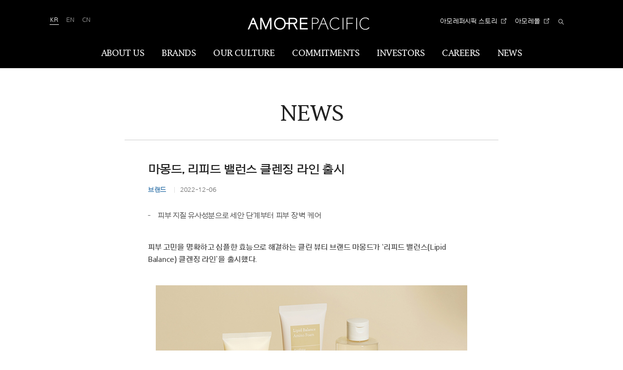

--- FILE ---
content_type: text/html
request_url: https://www.apgroup.com/int/ko/news/1332472_17563.html
body_size: 5493
content:


  
  
    
      
      
        
        
          
          
            
              
              
                
                  
                    
                  
                  
                
              
            
          
        
      
	  
  

	<!DOCTYPE html>
	<html lang="ko">

	<head>
		<meta charset="UTF-8">
		<meta http-equiv="x-ua-Compatible" content="IE=edge">
		<!-- Google Tag Manager -->
		<script>(function (w, d, s, l, i) {
				w[l] = w[l] || []; w[l].push({
					'gtm.start':
						new Date().getTime(), event: 'gtm.js'
				}); var f = d.getElementsByTagName(s)[0],
					j = d.createElement(s), dl = l != 'dataLayer' ? '&l=' + l : ''; j.async = true; j.src =
						'https://www.googletagmanager.com/gtm.js?id=' + i + dl; f.parentNode.insertBefore(j, f);
			})(window, document, 'script', 'dataLayer', 'GTM-5TPHQLL');</script>
		<!-- End Google Tag Manager -->

		<!-- Google Tag Manager 20240222-->
		<script>(function (w, d, s, l, i) {
				w[l] = w[l] || []; w[l].push({
					'gtm.start':
						new Date().getTime(), event: 'gtm.js'
				}); var f = d.getElementsByTagName(s)[0],
					j = d.createElement(s), dl = l != 'dataLayer' ? '&l=' + l : ''; j.async = true; j.src =
						'https://www.googletagmanager.com/gtm.js?id=' + i + dl; f.parentNode.insertBefore(j, f);
			})(window, document, 'script', 'dataLayer', 'GTM-W66WKRKZ');</script>
		<!-- End Google Tag Manager 20240222-->

		<meta name="viewport" content="width=device-width, user-scalable=no, initial-scale=1.0">
		<meta name="format-detection" content="telephone=no">
    <meta name="google-site-verification" content="PeX6oe694P5ZKeQHe7uvjfsKUihJZbehjryhBTKy0M0" />
    <meta name="naver-site-verification" content="20206ed18146fde903349515e49a17d21aa9aad9" />

		
      
        <!-- 

              <title></title>
              <meta name="description" content="">
              <link rel="canonical" id="canonical" href="" />
              <meta property="og:type" content="website">
              <meta property="og:title" content="">
              <meta property="og:description" content="">
              <meta property="og:image" content="">
              <meta property="og:url" id="og:url" content="">

              <script>
                  document.getElementById('canonical').setAttribute('href', window.location.href);
                  document.getElementById('og:url').setAttribute('content', window.location.href);
              </script> -->

        
          

          
            
              

              
                <title>마몽드, 리피드 밸런스 클렌징 라인 출시 | 아모레퍼시픽</title>
                <meta id="metaOgTitle" name="title" property="og:title" content="마몽드, 리피드 밸런스 클렌징 라인 출시 | 아모레퍼시픽">
                
              
            
            
            <!-- <meta name="description" content="">
            <meta name="naver-site-verification" content="f0b175796a317caaa411f041cd19f0abcb47adfc" /> -->
            
              
                
                <meta property="og:image" content="https://www.apgroup.com/int/ko/news/__icsFiles/afieldfile/2022/12/06/thumb.jpg" />
              
              
            
          
        
      
      
		


		<link rel="shortcut icon" type="image/x-icon" href="/int/ko/resource/images/favicon.ico" />
		<link rel="stylesheet" href="/int/ko/resource/css/fonts.css"><!-- ./css/fonts.css -->
		<link rel="stylesheet" href="/int/ko/resource/css/style.css"><!--./css/style.css -->

		<script type="application/ld+json">
            {
             "@context": "http://schema.org",
             "@type": "Organization",
             "name": "Amorepacific - AP Group",
             "url": "https://www.apgroup.com/",
             "sameAs": [
               "https://www.instagram.com/amorepacificgroup.official",
               "https://www.youtube.com/c/AmorepacificGroup",
               "https://www.linkedin.com/company/amorepacific",
               "https://www.facebook.com/amorepacific.official",
               "https://stories.amorepacific.com/"
             ]
            }
        </script>

		<!--[if lt IE 9]><link rel="stylesheet" href="/int/ko/resource/css/legacy.css"><![endif]--><!--./css/legacy.css -->
		
		
		
		
		
		
		
		
                        
    
        <link rel="stylesheet" href="/int/ko/resource/css/swiper-bundle.min.css">
        <link rel="stylesheet" href="/int/ko/resource/css/global.css">
        <link rel="stylesheet" href="/int/ko/resource/css/career.css">
        <link rel="stylesheet" href="/int/ko/resource/css/global_network.css">
    


    


    

			
			
			<script type="text/javascript" src="/int/ko/resource/js/lib/jquery-1.11.2.min.js"></script>
			<!-- ./js/lib/jquery-1.11.2.min.js GA 태깅용 Jquery -->
			<script type="text/javascript" src="/int/ko/resource/js/lib/modernizr.custom.min.js"></script>
			<!-- ./js/lib/modernizr.custom.min.js -->
      <script src="https://unpkg.com/split-type"></script>

	</head>

	
	
		 
	


	
		<body>
	
	

<!-- Google Tag Manager -->
<noscript><iframe src="https://www.googletagmanager.com/ns.html?id=GTM-5TPHQLL" height="0" width="0" style="display:none;visibility:hidden"></iframe></noscript>
<!-- End Google Tag Manager -->
<!-- Google Tag Manager (noscript) 20240222-->
<noscript><iframe src="https://www.googletagmanager.com/ns.html?id=GTM-W66WKRKZ"
    height="0" width="0" style="display:none;visibility:hidden"></iframe></noscript>
    <!-- End Google Tag Manager (noscript) 20240222-->
<script>
	var mobileArr = new Array("iPhone","iPod","iPad","BlackBerry","Android","Windows CE","LG","MOT","SAMSUNG","SonyEricsson");
	var mobileChk= "PC";

	for(var mi in mobileArr){
		if(navigator.userAgent.match(mobileArr[mi]) != null){
			mobileChk ="MOBILE";
		}
	}
	
	var dataLayer = dataLayer || [];

	var AP_SEARCH_TERM = "";
	var AP_SEARCH_NUM = "";
	var AP_SEARCH_TYPE = "";
	var AP_SEARCH_PRDRESULT='';

	var AP_DATA_GCID=undefined;
	var AP_DATA_CID=undefined;
	var AP_DATA_ISMEMBER=undefined;
	var AP_DATA_ISLOGIN="N";
	var AP_DATA_LOGINTYPE=undefined;
	var AP_DATA_CA="";
	var AP_DATA_CD=undefined;
	var AP_DATA_CG=undefined;
	var AP_DATA_CT=undefined;
	var AP_DATA_SITENAME="APGROUP";
	var AP_DATA_CHANNEL= mobileChk;	//PC,MOBILE,APP
	var AP_DATA_PAGENAME=document.title ;	//
    var AP_DATA_PAGETYPE="OTHERS";
	var AP_DATA_COUNTRY="int".toUpperCase();		
	var AP_DATA_LANG="ko".toUpperCase();
	var AP_DATA_BREAD="HOME  > NEWS";	//Breadcrumb Trail값
    var AP_DATA_ENV = location.hostname.indexOf("dev-") == -1 ? "PRD" : "DEV";
	var AP_PROMO_ID = undefined;
	var AP_PROMO_NAME = undefined;
	var AP_DATA_BEAUTYCT = undefined;
	var AP_DATA_ISEMPLOYEE = undefined;

</script>
<a href="#main" id="skipnav">Skip to main content</a>
<div id="wrap">
    <!--[if lt IE 9]>
    <div id="legacy-browser">
    <div class="legacy-pad">
    <p>
        Your current browser is not supported any more.<br>
        Pease update your browser <a href="http://windows.microsoft.com/ko-kr/internet-explorer/ie-11-worldwide-languages" target="_blank">to a more recent one</a> for seamless service and online payment.
    </p>
    <input id="legacy-check" name="legacy_check" type="checkbox">
    <label for="legacy-check">Don’t show today</label>
    </div>
    <button type="button" id="close-browser-guide" class="close-browser-guide">Close<i class="icon"></i></button>
    </div>
    <![endif]-->
    <header id="header" class="header" ap-type="header">
        <div class="l-header">
            <h1 class="logo">
			
                <a href="/int/ko/index.html" class="logo-a" ap-click-area="header" ap-click-name="Click Homepage main" ap-click-data="아모레퍼시픽">
                    <img src="/int/ko/resource/images/a/amorepacific.png" alt="아모레퍼시픽">
                </a>
            </h1>
            <div class="utils">

            </div>
        </div>
        <nav id="gnb" class="gnb" ap-type="gnb">
            <h1 class="blind">Amorepacific</h1>
            <ul id="gnb-menu" class="gnb-menu">

            </ul>
        </nav>
    </header>


	


	
		
		
		
		
		
		
			
		
		
		
			
		
		<div class="content static parbase">
			
				
					<main id="main" class="main" ap-type="content">
				
				
			
			
			<header class="content-header">
				
					
				
				<div class="l-wrap">
					<div class="content-header-cell">
					
					
					
						
							
						
						<h1 class="h h--en">
                            
                            
                                
    								
        								
        								
        									NEWS
        								
    								
    							
                                
                            
						</h1>
						
							
						
					</div>
				</div>
			</header>
	
	


<div class="l-wrap">
    <div class="l-narrow">
        <div class="detail-head new">
			<div class="basic newsBasic">
				<h2>마몽드, 리피드 밸런스 클렌징 라인 출시</h2>
						
						
							
							
								
									
										
									
									
								
							
						
						<span class="label one">브랜드</span>
						<span class="label">2022-12-06</span>
			
				
				
					
						<div class="sub">
							<ul class="dash-list">
								<li>피부 지질 유사성분으로 세안 단계부터 피부 장벽 케어</li>
							</ul>
						</div>
					
				
			</div>
		</div>
		<article class="detail-contents">
			<div class="content static parbase">
				<div class="l-small">
	<p><strong>피부 고민을 명확하고 심플한 효능으로 해결하는 클린 뷰티 브랜드 마몽드가 ‘리피드 밸런스(Lipid Balance) 클렌징 라인’을 출시했다.</strong></p>
</div>
<div class="imgbox">
	<img src="/int/ko/resource/images/misc/news/2022-12-06/content/img.jpg" alt="">
</div>
<div class="l-small">
	<p>새롭게 선보이는 마몽드 '리피드 밸런스 클렌징 라인'은 피부 지질 유사성분인 피토스테롤, 세라마이드와 단백질 구성 성분인 아미노산을 함유했다. 이를 통해 무너지기 쉬운 피부 장벽을 세정 단계부터 케어해준다. 해당 라인은 클렌징 오일 밤, 클렌징 워터, 아미노 폼 세 제품으로 구성했다.</p>
	<p>‘리피드 밸런스 클렌징 오일 밤’은 바르는 순간 오일 밤(balm)에서 오일로, 오일에서 밀크로 변하는 제형이다. 메이크업은 물론이고, 초미세먼지, 자외선 차단제, 블랙헤드, 피지까지 씻어낼 수 있고, 민감해진 피부에도 부담 없이 사용할 수 있는 저자극 제품이다.</p>
	<p>‘리피드 밸런스 아미노 폼’은 부드러운 약산성 폼으로 리피드 디펜스 콤플렉스™(피토스테롤, 세라마이드, 3종 아미노산 성분 복합체)를 함유했다. 해당 제품은 인체적용시험을 통해 피부 장벽 보호 효과를 입증했다. 건강한 피부 환경과 유사한 약산성으로, 거품이 조밀하고 풍성한 것이 특징이다.</p>
	<p>‘리피드 밸런스 클렌징 워터’는 약산성 비건 클렌징 워터로, 2차 세안을 하지 않아도 되는 제품이다. 마이크로 미셀라 입자로 피부 모공 속 노폐물까지 세정해주고, 촉촉한 토너 타입으로 피부에 부담이 적다.</p>
	<p>관련 제품은 피부과 테스트, 안자극 대체 테스트, 피부 일차자극 테스트와 비건 인증 등을 거쳤으며, 재활용 플라스틱 용기와 튜브를 적용해 친환경성을 높였다. 세안 단계부터 피부 장벽을 보호해주고 피부를 부드럽게 세정해주는 '마몽드 리피드 밸런스 클렌징 라인'은 12월부터 전국의 아리따움 매장과 온라인 아모레몰 등 여러 이커머스 채널에서 만나볼 수 있다.</p>
</div>
			</div>
        </article>
        <div class="func">
            <a href="/int/ko/news/news.html" class="btn btn-m">목록 <i class="icon icon-arrow-right"></i></a>
        </div>
    </div>
</div>

	
		
			</main>
		</div>
		
	
<footer id="footer" class="footer" ap-type="footer">
    <div class="l-wrap">
        <a id="go-to-top" href="#main" class="btn-r btn-r-gotop">
            <i class="icon icon-arrow-top"></i>
            <br>
            <!-- <span>TOP</span> -->
            
                
                
                    <span>TOP</span>
                
            
        </a>
        <div class="footer-links">
            <h2 class="footer-links-h blind">FOOTER MENUS</h2>
            <div class="footer-links-list">
				<a href="#" target="_blank" class="footer-links-a">blank</a>
            </div>
        </div>
        <div class="footer-share">
            <!-- <h2 class="footer-share-h">FOLLOW US ON</h2> -->
            
                
                
                    <h2 class="footer-share-h">FOLLOW US ON</h2>
                
            
            <div class="footer-share-list sns">
                
                    
                        <a href="https://www.facebook.com/amorepacific.official/" target="_blank" class="footer-share-a logo-a sns_icon_wrap" title="Facebook" ap-click-area="footer" ap-click-name="Click Footer" ap-click-data="Facebook">
                            <div class="sns_icon facebook">
                                <img src="/int/ko/resource/images/a/facebook.png" alt="facebook">
                                <img src="/int/ko/resource/images/a/facebook_over.png" alt="facebook" class="over_img">
                            </div>
                            <span class="blind">facebook</span>
                        </a>
                        <a href="https://www.linkedin.com/company/amorepacific/" target="_blank" class="footer-share-a logo-a sns_icon_wrap" title="Linkedin" ap-click-area="footer" ap-click-name="Click Footer" ap-click-data="Linkedin">
                            <div class="sns_icon linked_in">
                                <img src="/int/ko/resource/images/a/linked_in.png" alt="linked_in">
                                <img src="/int/ko/resource/images/a/linked_in_over.png" alt="linked_in" class="over_img">
                            </div>
                            <span class="blind">linked_in</span>
                        </a>
                        <a href="https://www.instagram.com/amorepacificgroup.official" target="_blank" class="footer-share-a logo-a sns_icon_wrap" title="Instagram" ap-click-area="footer" ap-click-name="Click Footer" ap-click-data="Instagram">
                            <div class="sns_icon insta">
                                <img src="/int/ko/resource/images/a/insta.png" alt="instagram">
                                <img src="/int/ko/resource/images/a/insta_over.png" alt="instagram" class="over_img">
                            </div>
                            <span class="blind">instagram</span>
                        </a>
                        <a href="https://www.youtube.com/c/AmorepacificGroup" target="_blank" class="footer-share-a logo-a sns_icon_wrap" title="Youtube" ap-click-area="footer" ap-click-name="Click Footer" ap-click-data="Youtube">
                            <div class="sns_icon youtube">
                                <img src="/int/ko/resource/images/a/youtube.png" alt="youtube">
                                <img src="/int/ko/resource/images/a/youtube_over.png" alt="youtube" class="over_img">
                            </div>
                            <span class="blind">youtube</span>
                        </a>
                        <a href="https://stories.amorepacific.com/" target="_blank" class="footer-share-a logo-a sns_icon_wrap" title="AMOREPACIFIC STORIES" ap-click-area="footer" ap-click-name="Click Footer" ap-click-data="AMORE STORIES">
                         <div class="sns_icon square">
                             <img src="/int/ko/resource/images/a/square_250903.jpg" alt="AMOREPACIFIC STORIES">
                             <img src="/int/ko/resource/images/a/square_over_250903.jpg" alt="AMOREPACIFIC STORIES" class="over_img">
                         </div>
                         <span class="blind">AMOREPACIFIC STORIES</span>
                         </a>
                	
                    
              <!--<a href="https://www.youtube.com/c/AmorepacificGroup" target="_blank" class="footer-share-a" title="youtube" class="logo-a" ap-click-area="footer" ap-click-name="Click Footer" ap-click-data="youtube">
                        <i class="icon icon-youtube"></i>
                        <span class="blind">youtube</span>
                    </a>-->
                
            </div>
        </div>
        <!-- <p class="copyright">&copy; Since 1945 Amorepacific, All Rights Reserved.</p> -->
        
            
            
                <p class="copyright">&copy; Since 1945 Amorepacific, All Rights Reserved.</p>
            
        
    </div>
</footer><!-- #footer -->
</div><!-- Div Wrap Close Tag -->

<nav id="sidenav" role="navigation" class="sidenav">
    <div class="sidenav-pad">
        <h1 class="logo">
            <a href="/int/ko/index.html" class="logo-a" ap-click-area="header" ap-click-name="Click Homepage main" ap-click-data="아모레퍼시픽">
                <img src="/int/ko/resource/images/a/amorepacific_s.png" class="logo-img" alt="아모레퍼시픽">
            </a>
        </h1>
        <ul id="nav" class="nav" ap-type="gnb">
        </ul>
    </div>
</nav>
 

	
	
		
	

        <script type="text/javascript" src="/int/ko/resource/js/config.js"></script><!-- /js/config.js -->
        <script type="text/javascript" src="/int/ko/resource/js/lib/require.min.js" data-main="pages/common"></script> <!-- /js/lib/require.min.js -->
    </body>
</html>

<style>
.detail-head.new .label{position:relative; display: inline-block; font-size: 1.4em; color: #707070;padding-top: 10px; }
.detail-head.new .label.one{color: #005295;}
.detail-head.new .label+.label{padding-left: 25px; }
.detail-head.new .label+.label:before{content: ''; position: absolute; left: 13px; top: 34%; margin-top: 4px; width: 1px; height: 12px;
    background-color: #e0e0e0; }
</style>

<style>


/*
.gnb .d1:nth-child(6) .d1-a{color: #fff; }
.gnb .d1:nth-child(6) .d1-a:after{content:'';position: absolute; left: 20px; right: 20px; bottom: 0; height: 0; border-top: 4px solid #fff;}
.is-compact .gnb .d1:nth-child(5) .d1-a:after{left:10px; right:10px; }
*/
</style>

--- FILE ---
content_type: text/html
request_url: https://www.apgroup.com/int/ko/layout/header/header-util.html
body_size: 919
content:
<ul class="select-language">
<!-- [S] if deploy product -->
  <li class="is-current"><a href="/int/ko/index.html" title="Korean">KR</a></li>
  <li><a href="/int/en/index.html" target="_blank" title="International">EN</a></li>
  <li><a href="/int/zh/index.html" target="_blank" title="Chinese">CN</a></li>
<!-- [E] if deploy product -->

<!-- [S] if deploy dev server -->
  <!-- <li class="is-current"><a href="http://dev-ko-int.apgroup.com/int/ko/index.html" title="Korean">KR</a></li>
  <li><a href="http://dev-en-int.apgroup.com/int/en/index.html" target="_blank" title="International">EN</a></li>
  <li><a href="http://dev-zh-int.apgroup.com/int/zh/index.html" target="_blank" title="Chinese">CN</a></li> -->
<!-- [E] if deploy dev server -->

  <!-- <li class="is-current"><a href="/int/ko/index.html" title="Korean">KR</a></li> -->
  <!-- <li><a href="/int/en/index.html" target="_blank" title="International">EN</a></li> -->
  <!-- <li><a href="/int/zh/index.html" target="_blank" title="Chinese">CN</a></li> -->

</ul>

<!-- <a href="/int/ko/misc/news/news.html" class="utils-a" ap-click-area="header" ap-click-name="Click Header" ap-click-data="NEWS">NEWS</a> -->
<!-- <a href="#" class="utils-a" ap-click-area="header" ap-click-name="Click Header" ap-click-data="윤리경영">윤리경영</a> -->
<!-- <a href="/int/ko/investors/investors.html" class="utils-a" ap-click-area="header" ap-click-name="Click Header" ap-click-data="Investors">Investors</a> -->

<ul class="header-sns">
  <li>
       <a href="https://stories.amorepacific.com/" target="_blank" title="AMOREPACIFIC STORIES" ap-click-area="header" ap-click-name="Click header" ap-click-data="AMORE STORIES">
         <span class="name">아모레퍼시픽 스토리</span>
       </a>
  </li>
  <li>
       <a href="https://www.amoremall.com/" target="_blank" title="AMORE MALL" ap-click-area="header" ap-click-name="Click header" ap-click-data="AMORE MALL">
         <span class="name">아모레몰</span>
       </a>
  </li>
</ul>

<a href="#h-search" class="search-a" data-rel="toggle" ap-click-area="header" ap-click-name="Click Header" ap-click-data="Total Search">
  <i class="icon-search" ap-click-area="header" ap-click-name="Click Header"></i><span class="blind">Total Search</span>
</a>
<div class="search">
  <form name="" action="/int/ko/misc/search/search.html">
      <div id="h-search" class="header-ly" tabindex="0" style="outline: none 0px; display: none;">
          <label for="header-search" class="blind">Search</label>
          <input id="header-search" name="q" type="search" class="search-input" placeholder="검색어">
          <button type="submit" class="search-go" ap-click-area="header" ap-click-name="Click Header">
              <i class="icon-search" ap-click-area="header" ap-click-name="Click Header"></i><span class="blind">검색</span>
          </button>
          <a href="#header" class="close-layer">
              <i class="icon-close"></i><span class="blind">닫기</span>
          </a>
      </div>
      <input type="hidden" name="_charset_" value="UTF-8">
  </form>
</div>
<a href="#sidenav" id="toggle-menu" class="toggle-menu">
  <i class="icon-menu"></i><span class="blind">Menu</span>
</a>

--- FILE ---
content_type: application/javascript
request_url: https://www.apgroup.com/int/ko/resource/js/utils/iScript.js
body_size: 2244
content:

/**
 * iScript.js
 * soheej
 * last update: 2019-09-03
 */
define(['jquery'] , function($){
    var i = {};

    i.init = function (d,pp,p) {
        this.data = d;
        this.perDivPagination = pp || 1;
        this.perScreenContent = p || 99;
        this.param = '';
    }

    i.getTotalPage = function () {
        var totPage = Math.ceil(this.data.length / this.perScreenContent)
        return totPage
    }

    i.getCurPageContent = function (p) {
        var sNum = (p-1)*this.perScreenContent
        var eNum = p*this.perScreenContent
        var curData = [];
        for(var i = sNum ; i < eNum ; i++){
            if(this.data[i]){
                curData.push(this.data[i])
            } else {
                break;
            }
        }
        return curData;
    }

    i.filter = function (k,v) {
        if(!v) {
            return false;
        }
        var tmp = [];
        var tmpArr = []

        if(v.constructor === Array) {
            for(var i = 0 ; i < this.data.length ; i ++) {
                tmpArr = []
                if(this.data[i][k].indexOf(",") > 0){
                    tmpArr = this.data[i][k].split(",")
                }

                if(tmpArr.length > 1) {
                    for(var l = 0 ; l < v.length ; l++){
                        for(var j = 0 ; j < tmpArr.length ; j++) {
                            if(tmpArr[j].trim().toUpperCase() === v[l].trim().toUpperCase()) {
                                tmp.push(this.data[i])
                                break;
                            }
                        }
                    }
                } else {
                    for(var j = 0 ; j < v.length ; j++){
                        if(this.data[i][k].trim().toUpperCase() === v[j].trim().toUpperCase()) {
                            tmp.push(this.data[i])
                        }
                    }
                }
            }
        } else {
            for(var i = 0 ; i < this.data.length ; i ++) {
                tmpArr = []
                if(this.data[i][k].indexOf(",") > 0){
                    tmpArr = this.data[i][k].split(",")
                }

                if(tmpArr.length > 1) {
                    for(var j = 0 ; j < tmpArr.length ; j++) {
                        if(tmpArr[j].trim().toUpperCase() === v.trim().toUpperCase()) {
                            tmp.push(this.data[i])
                            break;
                        }
                    }
                } else {
                    if(this.data[i][k].trim().toUpperCase() === v.trim().toUpperCase()) {
                        tmp.push(this.data[i])
                    }
                }
            }
        }
        this.data = tmp;
    }

    i.findData = function (key,value) {
        for(var i = 0 ; i < this.data.length ; i++) {
            if(this.data[i][key] && this.data[i][key] == value) {
                return this.data[i]
            }
        }
    }

    i.setCookie = function (name,value,exDate) {
        var date = new Date();
        var expireDate = exDate || 60*60*1000
        date.setTime(date.getTime() + expireDate);
        document.cookie = name + '=' + value + ';expires=' + date.toUTCString() + ';path=/';
    }

    i.getCookie = function (name) {
        var value = document.cookie.match('(^|;) ?' + name + '=([^;]*)(;|$)');
        return value? value[2] : null;
    }

    i.getParameter = function (paramName) {
        var returnValue;
        var url = location.href;
        var parameters = (url.slice(url.indexOf('?') + 1, url.length)).split('&');

        for (var i = 0; i < parameters.length; i++) {
            var varName = parameters[i].split('=')[0];
            if (varName.toUpperCase() == paramName.toUpperCase()) {
                returnValue = parameters[i].split('=')[1];
                return decodeURIComponent(returnValue);
            }
        }
    }

    i.getListPage = function( catId, defaultUrl ){
        var url = this.getCookie(catId);
        document.location = url ? url : defaultUrl;
    }

    i.setListPage = function( catId ){
        this.setCookie(catId, document.location);
    }

    i.groupBy = function (k){
        var arr = {}
        for(var i = 0 ; i < this.data.length ; i++){
            if(!arr[this.data[i][k]]){
                arr[this.data[i][k]] = []
            }
            arr[this.data[i][k]].push(this.data[i])
        }
        return arr
    }

    i.makeParam = function (k,v) {
        this.param = ''
        var newParam = k+'='+v;
        var url = location.href;
        var parameters = (url.slice(url.indexOf('?') + 1, url.length)).split('&');
        if(url.indexOf("?") === -1) {
            parameters = []
        }
        for (var i = 0; i < parameters.length; i++) { // 기존 배열에 있는 값 삭제
            var varName = parameters[i].split('=')[0];
            if (varName.toUpperCase() == k.toUpperCase()) {
                parameters.splice(i,1);
                break;
            }
        }

        parameters.push(newParam); // 기존 배열에 신규값 추가

        for (var i = 0; i < parameters.length; i++) {
            if(i === 0) {
                this.param += '?'
            } else {
                this.param += '&'
            }
            this.param += parameters[i];
        }

        return this.param
    }

    i.removeParam = function(key, sourceURL) {
        var rtn = sourceURL.split("?")[0],
            resParams,
            param,
            params_arr = [],
            queryString = (sourceURL.indexOf("?") !== -1) ? sourceURL.split("?")[1] : "";
        if (queryString !== "") {
            //queryString에 값이 있을경우
            params_arr = queryString.split("&");
            for (var i = params_arr.length - 1; i >= 0; i --) {
                param = params_arr[i].split("=")[0];
                if (param === key) {
                    params_arr.splice(i, 1);
                }
            }
            resParams = params_arr.join("&")+"&";
            return resParams;
        }
    };

    i.platformChk = function() {
        var filter = 'win16|win32|win64|mac|macintel';
        var webChk = '';

        if(navigator.platform){
            if(filter.indexOf(navigator.platform.toLowerCase()) === -1) {
                webChk = 'mobile';
            } else {
                webChk = 'pc';
            }
        }
        return webChk;
    }
	
    i.serializeObject = function(el) {
        var o = {};
        var a = el.serializeArray();
        $.each(a, function() {
            if (o[this.name]) {
                if (!o[this.name].push) {
                    o[this.name] = [o[this.name]];
                }
                o[this.name].push(this.value || '');
            } else {
                o[this.name] = this.value || '';
            }
        });
        return o;
    }

    i.sortData = function(key,order){
        if(order === "desc") {
            this.data.sort(function (b,a) {
                var aKey = a[key];
                var bKey = b[key];
                if(key == "price") {
                    aKey = parseInt(aKey.replace(/[^0-9]/g,""));
                    bKey = parseInt(bKey.replace(/[^0-9]/g,""));
                }
                if (aKey > bKey) {
                    return 1;
                }
                if (aKey < bKey) {
                    return -1;
                }
                return 0;
            })
        } else {
            this.data.sort(function (a,b) {
                var aKey = a[key];
                var bKey = b[key];
                if(key == "price") {
                    aKey = parseInt(aKey.replace(/[^0-9]/g,""));
                    bKey = parseInt(bKey.replace(/[^0-9]/g,""));
                }
                if (aKey > bKey) {
                    return 1;
                }
                if (aKey < bKey) {
                    return -1;
                }
                return 0;
            })
        }

    }

    i.getDateRange = function (startDate, endDate) {
        var listDate = []
        var dateMove = new Date(startDate);
        var strDate = startDate;

        if (strDate == endDate) {
            strDate = dateMove.toISOString().slice(0,10);
            listDate.push(strDate);
        } else {
            while (strDate < endDate) {
                strDate = dateMove.toISOString().slice(0, 10);
                listDate.push(strDate);
                dateMove.setDate(dateMove.getDate() + 1);
            }
        }
        return listDate;
    };
	
    // JSON MERGE FUNCTION
    i.mergeJson = function (jData,oriK,tk) {
        var targetKey = tk || oriK
        var addJsonArr = []
        if(jData.length > 0) {
            for(var k in jData[0]) {
                if (k !== targetKey) {
                    addJsonArr.push(k)
                }
            }

            for(var i = 0 ; i<jData.length ; i++) {
                for(var j = 0 ; j < ion.data.length ; j++){
                    if(jData[i][targetKey] === ion.data[j][oriK]) {
                        for (var k = 0; k < addJsonArr.length; k++) {
                            ion.data[j][addJsonArr[k]] = jData[i][addJsonArr[k]]
                        }
                        break;
                    }
                }
            }
        }
    }
	return i;
});

--- FILE ---
content_type: application/javascript
request_url: https://www.apgroup.com/int/ko/resource/js/ui/functions.js
body_size: 1099
content:
define(["global","jquery","underscore","gsap"],function(i,e,o,t){"use strict";return{resize:function(i){var o;"string"==typeof i&&(o=i,i=arguments[1]),e(window).on("resize"+(o?"."+o:""),i),i()},scroll:function(i){var o;"string"==typeof i&&(o=i,i=arguments[1]),e(window).on("scroll"+(o?"."+o:""),i),i()},switchLayout:function(i,o,t){function n(){var i=o();i!==s&&(s=i,t(s))}var s=o();e(window).on("resize"+(i?"."+i:""),function(){n.call(null,s)}),t(s)},getScrollbarWidth:function(){var i,o,t=e("<div>"),n=e("<div>").appendTo(t);return n.css({width:"100%",height:"150px",margin:0,padding:0,border:0}),t.css({overflow:"hidden",visibillity:"hidden",position:"absolute",left:0,top:0,width:"100px",height:"100px",margin:0,padding:0,border:0}),t.appendTo(e("body")),i=n[0].offsetWidth,t.css("overflow","scroll"),o=i==n[0].offsetWidth?t[0].clientWidth:n[0].offsetWidth,t.remove(),i-o},setCookie:function(i,e,o){var t,n=new Date;n.setDate(n.getDate()+o),t=i+"="+encodeURI(e)+"; path=/ ","undefined"!=typeof o&&(t+=";expires="+n.toGMTString()+";"),document.cookie=t},getCookie:function(i){var e,o=document.cookie,t="";if(i+="=",e=o.indexOf(i),-1!=e){var n;e+=i.length,n=o.indexOf(";",e),-1==n&&(n=o.length),t=o.substring(e,n)}return decodeURI(t)},popupNotification:function(i){function o(){TweenMax.to(t,.4,{autoAlpha:0,ease:Power2.easeIn,onComplete:function(){t.remove(),a.onClose()}})}var t,n,s={id:"notification-popup",type:"noti",icon:"icon-light-confirm",msg:"Completed.",onClose:function(){},timer:5e3},a={},c={};e.extend(a,s,i),"error"==a.type&&(a.icon="icon-light-alert"),t=e('<div class="notification-popup is-hide" tabindex="0" />'),n=e('<section class="notification-inner"><div class="notification"><h1 class="blind">Notification</h1><i class="icon '+a.icon+'"></i><p class="p break-word">'+a.msg+'</p> </div> <button type="button" class="btn-close"><i class="icon-close"></i><span class="blind">닫기</span></button></section>'),t.appendTo("body").attr("id",a.id),n.appendTo(t),c.height=parseInt(t.height()),t.css("visibility","visible").focus(),t.css("margin-top",-1*c.height/2),TweenMax.fromTo(t,.5,{autoAlpha:0},{autoAlpha:1,ease:Power2.easeOut}),t.on("click",o),a.timer&&setTimeout(o,a.timer)}}});

--- FILE ---
content_type: application/javascript
request_url: https://www.apgroup.com/int/ko/resource/js/ui/jquery.ytiframe.js
body_size: 1137
content:
/*!
 * ytiframe
 * change link to youtube player (iframe ver.)
 * @author: Alice Kim, alice@iropke.com
 */
(function($){

    var defaults = {
        videoWidth  : '100%',
        videoHeight : 'auto',
        videoIdBase : 'ytplayer',
        color       : 'white',
        autoplay    : 0,
        controls    : 1,
        targetId    : '',
        theme       : 'dark',
        onReady     : undefined
    };

    $.fn.ytiframe = function(options){

        if (this.length == 0) return this;

        if (this.length > 1) {
            this.each(function(){ $(this).ytiframe(options); });
            return this;
        }

        var player = {},
            el = this,
            o = {};

        var regExp = /^.*(youtu.be\/|v\/|e\/|u\/\w+\/|embed\/|v=)([^#\&\?]*).*/;

        var init = function() {
            $.extend(o, defaults, options);
            player.url = el.attr('href') ? el.attr('href') : el.data('href');
            player.videoId = '';
            player.ytId = '';

            player.ytId = player.url.match(regExp)[2];
            player.videoId = o.videoIdBase + player.ytId;

            if (!o.targetId) {
                if (el.parents('.flexible-obj').length > 0) {
                    player.container = el.wrap('<div class="video-player" />').parent();
                } else {
                    player.container = el.wrap('<div class="video-player flexible-obj" />').parent();
                }

                player.target = player.container;
            } else {
                $('#' + o.targetId).html('');
                player.target = $('#' + o.targetId);
            }

            if(Modernizr.video) {
                player.embed = $('<iframe src="//www.youtube.com/embed/'+ player.ytId +'?showinfo=0&color=' + o.color + '&theme=' + o.theme + '&enablejsapi=0&rel=0&autoplay='+ o.autoplay + '&controls=' + o.controls + '" frameborder="0" allowfullscreen></iframe>');
                player.embed
                    .appendTo(player.target);

                if (typeof o.onReady === 'function') o.onReady(player.embed);
            } else {
                var swfID = player.ytId + '_' + Math.random().toString(36).slice(2);
                player.target.append('<div id="' + swfID + '"></div>');

                swfobject.embedSWF(
                    'http://www.youtube.com/v/' + player.ytId + '?version=3&enablejsapi=1&autoplay=' + o.autoplay,
                    swfID,
                    '100%',
                    '100%',
                    '8',
                    null,
                    null,
                    { wmode: 'transparent' },
                    null,
                    typeof o.onReady === 'function' ? o.onReady : null
                );

                player.embed = player.target.find('object embed').eq(0);
            }

            player.embed.attr('id', player.videoId);

            if(!o.targetId) {
                player.embed.addClass('video-iframe');
            }

            if (o.targetId == '') {
                el.hide();
            }
        };

        init();

        el.destroyPlayer = function() {
            if ( player.embed ) {
                player.embed.remove();
                el.css('display', '');
                el.unwrap();
            }
        };

        return this;
    }
})(jQuery);



--- FILE ---
content_type: application/javascript
request_url: https://www.apgroup.com/int/ko/resource/js/utils/numberWithCommas.js
body_size: 481
content:
/**
 * number with commas
 */
define(['jquery'], function($) {

    function isNum(n) {
        return !isNaN(parseFloat(n));
    }

    function init(selector, point) {
        $(selector).each(function(i, el){
            var $el = $(el),
                text = $el.text(),
                is_num = isNum(text);

            is_num && $el.text(format(text, point));
        });
    }

    function format(data, decimalPoint) {
        var re = /\B(?=(\d{3})+(?!\d))/g,
            result = data,
            decimal;

        decimalPoint = decimalPoint ? ".0" : "";

        if ( isNum(data) ) {
            data = parseFloat(data.toString().replace(/\,/g, ""));
            decimal = ( data.toString().split('.').length > 1 ) ? data.toString().split(/\d+(?=\.)/g)[1] : false;

            result = ( !!decimal )
                ? data.toString().match(/.?\d+(?=\.)/g)[0].replace(re, ",") + decimal
                : data.toString().replace(re, ",") + decimalPoint;

            // return data.toString().replace(/\B(?=(\d{3})+(?!\d))/g, ",");
        }

        return result;
    }

    return {
        init: init,
        format: format
    }
});

--- FILE ---
content_type: application/javascript
request_url: https://www.apgroup.com/int/ko/resource/js/utils/api.js
body_size: 1528
content:

define(["global", "jquery", "underscore"], function(IG,$,_){
	"use strict";
	var _DEV_URL = "https://dev-bwapi.amorepacific.com";
	var _PRD_URL = "https://prd-bwapi.amorepacific.com";

	var _siteCd = "apgroupintko"
	var _searchURL = "https://aws-bw-search.amorepacific.com/sample/newJson/search.jsp";
		
    var _valid = function (args) {
        if(args.constructor !== Object) {
            throw "Wrong Config!!";
        }
        if(!args.apiName) {
            throw "apiName is empty!!";
        }
        if(!args.version || typeof args.version !== "number"){
            throw "apiVersion is Wrong!!"
        }
        if(!args.method) {
            throw "method is empty!!";
        }
    }

    var _ajaxFn = function (args,fn){
        var url = _getUrl()+"/api/v"+args.version+"/"+args.apiName+"/"+args.method;
        var _async = true;

        /** TODO : 매장찾기 운영 API사용 임시 적용 : 추후 삭제 */
        //if(args.params.brandNm && args.params.lng) {
        //    url = _PRD_URL+"/api/v"+args.version+"/"+args.apiName+"/"+args.method
        //}

        args.params.siteCd = _siteCd;
        if(!args.async) {
            _async = args.async;
        }

        $.ajax({
            url:url,
            data : JSON.stringify(args.params),
            type: "POST",
            contentType: "application/json;charset=UTF-8",
            async: _async,
            xhrFields: {
                withCredentials: true
            },
            success : function(result) {
                if(fn.constructor === Object && fn.success) {
                    fn.success(result);
                } else {
                    fn(result);
                }
            },
            error : function(request,status,error) {
                console.log("code:"+request.status+"\n"+"error:"+error);
                if(fn.constructor === Object && fn.error) {
                    fn.error();
                }
            },
            complete : function () {
                if(fn.constructor === Object && fn.complete) {
                    fn.complete();
                }
            }
        })

    }

    var _submitFn = function (args,fn){
        var url = _getUrl()+"/api/v"+args.version+"/"+args.apiName+"/"+args.method;
        var paramKey;
        var formData = new FormData();
		var strApiName = args.apiName;
		
		if (strApiName.indexOf('/') > -1){
			strApiName = strApiName.substr(strApiName.lastIndexOf( "/" ) + 1, strApiName.length);
		}
        switch(strApiName) {
            case "event" :
                paramKey = "event";
                break;
            case "apply-email" :
                paramKey = "apply";
                break;
            default :
                paramKey = "reply";
        }

        //args.params["cstmId"] = LOGIN.getUserId();
        args.params["siteCd"] = _siteCd;

        formData.append(paramKey, JSON.stringify(args.params));


        $.ajax({
            url:url,
            enctype: 'multipart/form-data',
            processData: false,
            contentType: false,
            data : formData,
            type: "POST",
            success : function(result) {
                fn(result);
            }
        })

    }

    var _search = function (args, fn) {
        var url = _searchURL + "?site="+_siteCd+"&query="+encodeURIComponent(args.query)+"&collection="+args.collection+"&listCount="+args.listCnt+"&startCount="+args.startCnt;
        $.ajax({
            url:url,
            dataType:"json",
            success : function(result) {
                fn(result);
            },
            error:function(request,status,error){
                console.log("code:"+request.status+"\n"+"error:"+error);
            }
        })
    }

    var _fileUpload = function (args, fn) {
        var url = _getUrl()+"/api/v"+args.version+"/"+args.apiName+"/"+args.method;
        var formData = new FormData();
        formData.append("file",args.file);

        $.ajax({
            url:url,
            enctype: 'multipart/form-data',
            processData: false,
            contentType: false,
            data : formData,
            type: "POST",
            success : function(result) {
                fn(result);
            },
            error:function(request,status,error){
                console.log("code:"+request.status+"\n"+"error:"+error);
            }
        })
    }

    // Util Start

    var _getUrl = function () {
        if(_isDev()) {
            return _DEV_URL;
        }
        return _PRD_URL;
    }

    var _isDev = function () {
        var urlArr = location.hostname;
        var devFlag = true;
        // dev- check
        if(urlArr.indexOf("dev-") == -1 && urlArr !== "10.129.28.175"){
            devFlag = false;
        }
        return devFlag;
    }

    // Util End
    return {
        call : function(arg,fn) {
            try {
                _valid(arg);
                _ajaxFn(arg,fn);
            } catch(err) {
                console.error(err);
            }
        },
        submit : function(arg,fn) {
            try {
                _valid(arg);
                _submitFn(arg,fn);
            } catch(err) {
                console.error(err);
            }
        },
        search : function(arg,fn) {
            try {
                // _valid(arg)
                _search(arg,fn);
            } catch(err) {
                console.error(err);
            }
        },
        fileUpload : function(arg,fn) {
            try {
                _fileUpload(arg,fn);
            } catch(err) {
                console.error(err);
            }
        }
    }
});